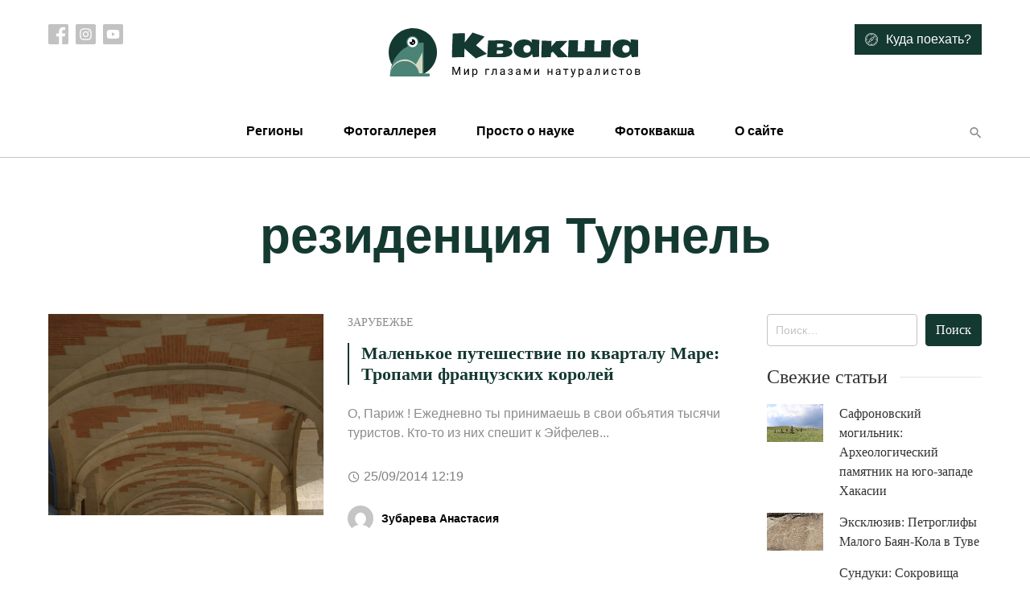

--- FILE ---
content_type: text/html; charset=UTF-8
request_url: https://treefrog.ru/tag/%D1%80%D0%B5%D0%B7%D0%B8%D0%B4%D0%B5%D0%BD%D1%86%D0%B8%D1%8F-%D1%82%D1%83%D1%80%D0%BD%D0%B5%D0%BB%D1%8C/
body_size: 9223
content:
<!doctype html>
<html lang="ru-RU">
<head>
    <meta charset="UTF-8">
    <meta name="viewport" content="width=device-width, initial-scale=1">
    <link rel="profile" href="https://gmpg.org/xfn/11">

    <meta name='robots' content='index, follow, max-image-preview:large, max-snippet:-1, max-video-preview:-1' />

	<!-- This site is optimized with the Yoast SEO plugin v24.5 - https://yoast.com/wordpress/plugins/seo/ -->
	<title>Архивы резиденция Турнель - Квакша</title>
	<link rel="canonical" href="https://treefrog.ru/tag/резиденция-турнель/" />
	<meta property="og:locale" content="ru_RU" />
	<meta property="og:type" content="article" />
	<meta property="og:title" content="Архивы резиденция Турнель - Квакша" />
	<meta property="og:url" content="https://treefrog.ru/tag/резиденция-турнель/" />
	<meta property="og:site_name" content="Квакша" />
	<meta name="twitter:card" content="summary_large_image" />
	<script type="application/ld+json" class="yoast-schema-graph">{"@context":"https://schema.org","@graph":[{"@type":"CollectionPage","@id":"https://treefrog.ru/tag/%d1%80%d0%b5%d0%b7%d0%b8%d0%b4%d0%b5%d0%bd%d1%86%d0%b8%d1%8f-%d1%82%d1%83%d1%80%d0%bd%d0%b5%d0%bb%d1%8c/","url":"https://treefrog.ru/tag/%d1%80%d0%b5%d0%b7%d0%b8%d0%b4%d0%b5%d0%bd%d1%86%d0%b8%d1%8f-%d1%82%d1%83%d1%80%d0%bd%d0%b5%d0%bb%d1%8c/","name":"Архивы резиденция Турнель - Квакша","isPartOf":{"@id":"https://treefrog.ru/#website"},"primaryImageOfPage":{"@id":"https://treefrog.ru/tag/%d1%80%d0%b5%d0%b7%d0%b8%d0%b4%d0%b5%d0%bd%d1%86%d0%b8%d1%8f-%d1%82%d1%83%d1%80%d0%bd%d0%b5%d0%bb%d1%8c/#primaryimage"},"image":{"@id":"https://treefrog.ru/tag/%d1%80%d0%b5%d0%b7%d0%b8%d0%b4%d0%b5%d0%bd%d1%86%d0%b8%d1%8f-%d1%82%d1%83%d1%80%d0%bd%d0%b5%d0%bb%d1%8c/#primaryimage"},"thumbnailUrl":"https://treefrog.ru/wp-content/uploads/images/phocagallery/images/places/france/mare/02.jpg","breadcrumb":{"@id":"https://treefrog.ru/tag/%d1%80%d0%b5%d0%b7%d0%b8%d0%b4%d0%b5%d0%bd%d1%86%d0%b8%d1%8f-%d1%82%d1%83%d1%80%d0%bd%d0%b5%d0%bb%d1%8c/#breadcrumb"},"inLanguage":"ru-RU"},{"@type":"ImageObject","inLanguage":"ru-RU","@id":"https://treefrog.ru/tag/%d1%80%d0%b5%d0%b7%d0%b8%d0%b4%d0%b5%d0%bd%d1%86%d0%b8%d1%8f-%d1%82%d1%83%d1%80%d0%bd%d0%b5%d0%bb%d1%8c/#primaryimage","url":"https://treefrog.ru/wp-content/uploads/images/phocagallery/images/places/france/mare/02.jpg","contentUrl":"https://treefrog.ru/wp-content/uploads/images/phocagallery/images/places/france/mare/02.jpg","width":674,"height":1200},{"@type":"BreadcrumbList","@id":"https://treefrog.ru/tag/%d1%80%d0%b5%d0%b7%d0%b8%d0%b4%d0%b5%d0%bd%d1%86%d0%b8%d1%8f-%d1%82%d1%83%d1%80%d0%bd%d0%b5%d0%bb%d1%8c/#breadcrumb","itemListElement":[{"@type":"ListItem","position":1,"name":"Главная страница","item":"https://treefrog.ru/"},{"@type":"ListItem","position":2,"name":"резиденция Турнель"}]},{"@type":"WebSite","@id":"https://treefrog.ru/#website","url":"https://treefrog.ru/","name":"Квакша","description":"Мир глазами натуралистов","publisher":{"@id":"https://treefrog.ru/#organization"},"potentialAction":[{"@type":"SearchAction","target":{"@type":"EntryPoint","urlTemplate":"https://treefrog.ru/?s={search_term_string}"},"query-input":{"@type":"PropertyValueSpecification","valueRequired":true,"valueName":"search_term_string"}}],"inLanguage":"ru-RU"},{"@type":"Organization","@id":"https://treefrog.ru/#organization","name":"Квакша","url":"https://treefrog.ru/","logo":{"@type":"ImageObject","inLanguage":"ru-RU","@id":"https://treefrog.ru/#/schema/logo/image/","url":"http://treefrog.ru/wp-content/uploads/2020/04/icon.png","contentUrl":"http://treefrog.ru/wp-content/uploads/2020/04/icon.png","width":512,"height":512,"caption":"Квакша"},"image":{"@id":"https://treefrog.ru/#/schema/logo/image/"}}]}</script>
	<!-- / Yoast SEO plugin. -->


<link rel='dns-prefetch' href='//cdn.jsdelivr.net' />
<link rel="alternate" type="application/rss+xml" title="Квакша &raquo; Лента" href="https://treefrog.ru/feed/" />
<link rel="alternate" type="application/rss+xml" title="Квакша &raquo; Лента комментариев" href="https://treefrog.ru/comments/feed/" />
<link rel="alternate" type="application/rss+xml" title="Квакша &raquo; Лента метки резиденция Турнель" href="https://treefrog.ru/tag/%d1%80%d0%b5%d0%b7%d0%b8%d0%b4%d0%b5%d0%bd%d1%86%d0%b8%d1%8f-%d1%82%d1%83%d1%80%d0%bd%d0%b5%d0%bb%d1%8c/feed/" />
<script type="text/javascript">
/* <![CDATA[ */
window._wpemojiSettings = {"baseUrl":"https:\/\/s.w.org\/images\/core\/emoji\/15.0.3\/72x72\/","ext":".png","svgUrl":"https:\/\/s.w.org\/images\/core\/emoji\/15.0.3\/svg\/","svgExt":".svg","source":{"concatemoji":"https:\/\/treefrog.ru\/wp-includes\/js\/wp-emoji-release.min.js?ver=6.5.7"}};
/*! This file is auto-generated */
!function(i,n){var o,s,e;function c(e){try{var t={supportTests:e,timestamp:(new Date).valueOf()};sessionStorage.setItem(o,JSON.stringify(t))}catch(e){}}function p(e,t,n){e.clearRect(0,0,e.canvas.width,e.canvas.height),e.fillText(t,0,0);var t=new Uint32Array(e.getImageData(0,0,e.canvas.width,e.canvas.height).data),r=(e.clearRect(0,0,e.canvas.width,e.canvas.height),e.fillText(n,0,0),new Uint32Array(e.getImageData(0,0,e.canvas.width,e.canvas.height).data));return t.every(function(e,t){return e===r[t]})}function u(e,t,n){switch(t){case"flag":return n(e,"\ud83c\udff3\ufe0f\u200d\u26a7\ufe0f","\ud83c\udff3\ufe0f\u200b\u26a7\ufe0f")?!1:!n(e,"\ud83c\uddfa\ud83c\uddf3","\ud83c\uddfa\u200b\ud83c\uddf3")&&!n(e,"\ud83c\udff4\udb40\udc67\udb40\udc62\udb40\udc65\udb40\udc6e\udb40\udc67\udb40\udc7f","\ud83c\udff4\u200b\udb40\udc67\u200b\udb40\udc62\u200b\udb40\udc65\u200b\udb40\udc6e\u200b\udb40\udc67\u200b\udb40\udc7f");case"emoji":return!n(e,"\ud83d\udc26\u200d\u2b1b","\ud83d\udc26\u200b\u2b1b")}return!1}function f(e,t,n){var r="undefined"!=typeof WorkerGlobalScope&&self instanceof WorkerGlobalScope?new OffscreenCanvas(300,150):i.createElement("canvas"),a=r.getContext("2d",{willReadFrequently:!0}),o=(a.textBaseline="top",a.font="600 32px Arial",{});return e.forEach(function(e){o[e]=t(a,e,n)}),o}function t(e){var t=i.createElement("script");t.src=e,t.defer=!0,i.head.appendChild(t)}"undefined"!=typeof Promise&&(o="wpEmojiSettingsSupports",s=["flag","emoji"],n.supports={everything:!0,everythingExceptFlag:!0},e=new Promise(function(e){i.addEventListener("DOMContentLoaded",e,{once:!0})}),new Promise(function(t){var n=function(){try{var e=JSON.parse(sessionStorage.getItem(o));if("object"==typeof e&&"number"==typeof e.timestamp&&(new Date).valueOf()<e.timestamp+604800&&"object"==typeof e.supportTests)return e.supportTests}catch(e){}return null}();if(!n){if("undefined"!=typeof Worker&&"undefined"!=typeof OffscreenCanvas&&"undefined"!=typeof URL&&URL.createObjectURL&&"undefined"!=typeof Blob)try{var e="postMessage("+f.toString()+"("+[JSON.stringify(s),u.toString(),p.toString()].join(",")+"));",r=new Blob([e],{type:"text/javascript"}),a=new Worker(URL.createObjectURL(r),{name:"wpTestEmojiSupports"});return void(a.onmessage=function(e){c(n=e.data),a.terminate(),t(n)})}catch(e){}c(n=f(s,u,p))}t(n)}).then(function(e){for(var t in e)n.supports[t]=e[t],n.supports.everything=n.supports.everything&&n.supports[t],"flag"!==t&&(n.supports.everythingExceptFlag=n.supports.everythingExceptFlag&&n.supports[t]);n.supports.everythingExceptFlag=n.supports.everythingExceptFlag&&!n.supports.flag,n.DOMReady=!1,n.readyCallback=function(){n.DOMReady=!0}}).then(function(){return e}).then(function(){var e;n.supports.everything||(n.readyCallback(),(e=n.source||{}).concatemoji?t(e.concatemoji):e.wpemoji&&e.twemoji&&(t(e.twemoji),t(e.wpemoji)))}))}((window,document),window._wpemojiSettings);
/* ]]> */
</script>
<style id='wp-emoji-styles-inline-css' type='text/css'>

	img.wp-smiley, img.emoji {
		display: inline !important;
		border: none !important;
		box-shadow: none !important;
		height: 1em !important;
		width: 1em !important;
		margin: 0 0.07em !important;
		vertical-align: -0.1em !important;
		background: none !important;
		padding: 0 !important;
	}
</style>
<link rel='stylesheet' id='wp-block-library-css' href='https://treefrog.ru/wp-includes/css/dist/block-library/style.min.css?ver=6.5.7' type='text/css' media='all' />
<style id='classic-theme-styles-inline-css' type='text/css'>
/*! This file is auto-generated */
.wp-block-button__link{color:#fff;background-color:#32373c;border-radius:9999px;box-shadow:none;text-decoration:none;padding:calc(.667em + 2px) calc(1.333em + 2px);font-size:1.125em}.wp-block-file__button{background:#32373c;color:#fff;text-decoration:none}
</style>
<style id='global-styles-inline-css' type='text/css'>
body{--wp--preset--color--black: #000000;--wp--preset--color--cyan-bluish-gray: #abb8c3;--wp--preset--color--white: #ffffff;--wp--preset--color--pale-pink: #f78da7;--wp--preset--color--vivid-red: #cf2e2e;--wp--preset--color--luminous-vivid-orange: #ff6900;--wp--preset--color--luminous-vivid-amber: #fcb900;--wp--preset--color--light-green-cyan: #7bdcb5;--wp--preset--color--vivid-green-cyan: #00d084;--wp--preset--color--pale-cyan-blue: #8ed1fc;--wp--preset--color--vivid-cyan-blue: #0693e3;--wp--preset--color--vivid-purple: #9b51e0;--wp--preset--gradient--vivid-cyan-blue-to-vivid-purple: linear-gradient(135deg,rgba(6,147,227,1) 0%,rgb(155,81,224) 100%);--wp--preset--gradient--light-green-cyan-to-vivid-green-cyan: linear-gradient(135deg,rgb(122,220,180) 0%,rgb(0,208,130) 100%);--wp--preset--gradient--luminous-vivid-amber-to-luminous-vivid-orange: linear-gradient(135deg,rgba(252,185,0,1) 0%,rgba(255,105,0,1) 100%);--wp--preset--gradient--luminous-vivid-orange-to-vivid-red: linear-gradient(135deg,rgba(255,105,0,1) 0%,rgb(207,46,46) 100%);--wp--preset--gradient--very-light-gray-to-cyan-bluish-gray: linear-gradient(135deg,rgb(238,238,238) 0%,rgb(169,184,195) 100%);--wp--preset--gradient--cool-to-warm-spectrum: linear-gradient(135deg,rgb(74,234,220) 0%,rgb(151,120,209) 20%,rgb(207,42,186) 40%,rgb(238,44,130) 60%,rgb(251,105,98) 80%,rgb(254,248,76) 100%);--wp--preset--gradient--blush-light-purple: linear-gradient(135deg,rgb(255,206,236) 0%,rgb(152,150,240) 100%);--wp--preset--gradient--blush-bordeaux: linear-gradient(135deg,rgb(254,205,165) 0%,rgb(254,45,45) 50%,rgb(107,0,62) 100%);--wp--preset--gradient--luminous-dusk: linear-gradient(135deg,rgb(255,203,112) 0%,rgb(199,81,192) 50%,rgb(65,88,208) 100%);--wp--preset--gradient--pale-ocean: linear-gradient(135deg,rgb(255,245,203) 0%,rgb(182,227,212) 50%,rgb(51,167,181) 100%);--wp--preset--gradient--electric-grass: linear-gradient(135deg,rgb(202,248,128) 0%,rgb(113,206,126) 100%);--wp--preset--gradient--midnight: linear-gradient(135deg,rgb(2,3,129) 0%,rgb(40,116,252) 100%);--wp--preset--font-size--small: 13px;--wp--preset--font-size--medium: 20px;--wp--preset--font-size--large: 36px;--wp--preset--font-size--x-large: 42px;--wp--preset--spacing--20: 0.44rem;--wp--preset--spacing--30: 0.67rem;--wp--preset--spacing--40: 1rem;--wp--preset--spacing--50: 1.5rem;--wp--preset--spacing--60: 2.25rem;--wp--preset--spacing--70: 3.38rem;--wp--preset--spacing--80: 5.06rem;--wp--preset--shadow--natural: 6px 6px 9px rgba(0, 0, 0, 0.2);--wp--preset--shadow--deep: 12px 12px 50px rgba(0, 0, 0, 0.4);--wp--preset--shadow--sharp: 6px 6px 0px rgba(0, 0, 0, 0.2);--wp--preset--shadow--outlined: 6px 6px 0px -3px rgba(255, 255, 255, 1), 6px 6px rgba(0, 0, 0, 1);--wp--preset--shadow--crisp: 6px 6px 0px rgba(0, 0, 0, 1);}:where(.is-layout-flex){gap: 0.5em;}:where(.is-layout-grid){gap: 0.5em;}body .is-layout-flex{display: flex;}body .is-layout-flex{flex-wrap: wrap;align-items: center;}body .is-layout-flex > *{margin: 0;}body .is-layout-grid{display: grid;}body .is-layout-grid > *{margin: 0;}:where(.wp-block-columns.is-layout-flex){gap: 2em;}:where(.wp-block-columns.is-layout-grid){gap: 2em;}:where(.wp-block-post-template.is-layout-flex){gap: 1.25em;}:where(.wp-block-post-template.is-layout-grid){gap: 1.25em;}.has-black-color{color: var(--wp--preset--color--black) !important;}.has-cyan-bluish-gray-color{color: var(--wp--preset--color--cyan-bluish-gray) !important;}.has-white-color{color: var(--wp--preset--color--white) !important;}.has-pale-pink-color{color: var(--wp--preset--color--pale-pink) !important;}.has-vivid-red-color{color: var(--wp--preset--color--vivid-red) !important;}.has-luminous-vivid-orange-color{color: var(--wp--preset--color--luminous-vivid-orange) !important;}.has-luminous-vivid-amber-color{color: var(--wp--preset--color--luminous-vivid-amber) !important;}.has-light-green-cyan-color{color: var(--wp--preset--color--light-green-cyan) !important;}.has-vivid-green-cyan-color{color: var(--wp--preset--color--vivid-green-cyan) !important;}.has-pale-cyan-blue-color{color: var(--wp--preset--color--pale-cyan-blue) !important;}.has-vivid-cyan-blue-color{color: var(--wp--preset--color--vivid-cyan-blue) !important;}.has-vivid-purple-color{color: var(--wp--preset--color--vivid-purple) !important;}.has-black-background-color{background-color: var(--wp--preset--color--black) !important;}.has-cyan-bluish-gray-background-color{background-color: var(--wp--preset--color--cyan-bluish-gray) !important;}.has-white-background-color{background-color: var(--wp--preset--color--white) !important;}.has-pale-pink-background-color{background-color: var(--wp--preset--color--pale-pink) !important;}.has-vivid-red-background-color{background-color: var(--wp--preset--color--vivid-red) !important;}.has-luminous-vivid-orange-background-color{background-color: var(--wp--preset--color--luminous-vivid-orange) !important;}.has-luminous-vivid-amber-background-color{background-color: var(--wp--preset--color--luminous-vivid-amber) !important;}.has-light-green-cyan-background-color{background-color: var(--wp--preset--color--light-green-cyan) !important;}.has-vivid-green-cyan-background-color{background-color: var(--wp--preset--color--vivid-green-cyan) !important;}.has-pale-cyan-blue-background-color{background-color: var(--wp--preset--color--pale-cyan-blue) !important;}.has-vivid-cyan-blue-background-color{background-color: var(--wp--preset--color--vivid-cyan-blue) !important;}.has-vivid-purple-background-color{background-color: var(--wp--preset--color--vivid-purple) !important;}.has-black-border-color{border-color: var(--wp--preset--color--black) !important;}.has-cyan-bluish-gray-border-color{border-color: var(--wp--preset--color--cyan-bluish-gray) !important;}.has-white-border-color{border-color: var(--wp--preset--color--white) !important;}.has-pale-pink-border-color{border-color: var(--wp--preset--color--pale-pink) !important;}.has-vivid-red-border-color{border-color: var(--wp--preset--color--vivid-red) !important;}.has-luminous-vivid-orange-border-color{border-color: var(--wp--preset--color--luminous-vivid-orange) !important;}.has-luminous-vivid-amber-border-color{border-color: var(--wp--preset--color--luminous-vivid-amber) !important;}.has-light-green-cyan-border-color{border-color: var(--wp--preset--color--light-green-cyan) !important;}.has-vivid-green-cyan-border-color{border-color: var(--wp--preset--color--vivid-green-cyan) !important;}.has-pale-cyan-blue-border-color{border-color: var(--wp--preset--color--pale-cyan-blue) !important;}.has-vivid-cyan-blue-border-color{border-color: var(--wp--preset--color--vivid-cyan-blue) !important;}.has-vivid-purple-border-color{border-color: var(--wp--preset--color--vivid-purple) !important;}.has-vivid-cyan-blue-to-vivid-purple-gradient-background{background: var(--wp--preset--gradient--vivid-cyan-blue-to-vivid-purple) !important;}.has-light-green-cyan-to-vivid-green-cyan-gradient-background{background: var(--wp--preset--gradient--light-green-cyan-to-vivid-green-cyan) !important;}.has-luminous-vivid-amber-to-luminous-vivid-orange-gradient-background{background: var(--wp--preset--gradient--luminous-vivid-amber-to-luminous-vivid-orange) !important;}.has-luminous-vivid-orange-to-vivid-red-gradient-background{background: var(--wp--preset--gradient--luminous-vivid-orange-to-vivid-red) !important;}.has-very-light-gray-to-cyan-bluish-gray-gradient-background{background: var(--wp--preset--gradient--very-light-gray-to-cyan-bluish-gray) !important;}.has-cool-to-warm-spectrum-gradient-background{background: var(--wp--preset--gradient--cool-to-warm-spectrum) !important;}.has-blush-light-purple-gradient-background{background: var(--wp--preset--gradient--blush-light-purple) !important;}.has-blush-bordeaux-gradient-background{background: var(--wp--preset--gradient--blush-bordeaux) !important;}.has-luminous-dusk-gradient-background{background: var(--wp--preset--gradient--luminous-dusk) !important;}.has-pale-ocean-gradient-background{background: var(--wp--preset--gradient--pale-ocean) !important;}.has-electric-grass-gradient-background{background: var(--wp--preset--gradient--electric-grass) !important;}.has-midnight-gradient-background{background: var(--wp--preset--gradient--midnight) !important;}.has-small-font-size{font-size: var(--wp--preset--font-size--small) !important;}.has-medium-font-size{font-size: var(--wp--preset--font-size--medium) !important;}.has-large-font-size{font-size: var(--wp--preset--font-size--large) !important;}.has-x-large-font-size{font-size: var(--wp--preset--font-size--x-large) !important;}
.wp-block-navigation a:where(:not(.wp-element-button)){color: inherit;}
:where(.wp-block-post-template.is-layout-flex){gap: 1.25em;}:where(.wp-block-post-template.is-layout-grid){gap: 1.25em;}
:where(.wp-block-columns.is-layout-flex){gap: 2em;}:where(.wp-block-columns.is-layout-grid){gap: 2em;}
.wp-block-pullquote{font-size: 1.5em;line-height: 1.6;}
</style>
<link rel='stylesheet' id='contact-form-7-css' href='https://treefrog.ru/wp-content/plugins/contact-form-7/includes/css/styles.css?ver=5.7.7' type='text/css' media='all' />
<link rel='stylesheet' id='treefrog-style-css' href='https://treefrog.ru/wp-content/themes/treefrog/style.css?ver=6.5.7' type='text/css' media='all' />
<link rel='stylesheet' id='treefrog-style-extended-css' href='https://treefrog.ru/wp-content/themes/treefrog/css/extended.css?ver=6.5.7' type='text/css' media='all' />
<link rel='stylesheet' id='treefrog-slick-css' href='//cdn.jsdelivr.net/npm/slick-carousel@1.8.1/slick/slick.css?ver=6.5.7' type='text/css' media='all' />
<script type="text/javascript" src="https://treefrog.ru/wp-content/plugins/wp-yandex-metrika/assets/YmEc.min.js?ver=1.2.2" id="wp-yandex-metrika_YmEc-js"></script>
<script type="text/javascript" id="wp-yandex-metrika_YmEc-js-after">
/* <![CDATA[ */
window.tmpwpym={datalayername:'DataLayer',counters:JSON.parse('[{"number":"16143622","webvisor":"1"}]'),targets:JSON.parse('[]')};
/* ]]> */
</script>
<script type="text/javascript" src="https://treefrog.ru/wp-includes/js/jquery/jquery.min.js?ver=3.7.1" id="jquery-core-js"></script>
<script type="text/javascript" src="https://treefrog.ru/wp-includes/js/jquery/jquery-migrate.min.js?ver=3.4.1" id="jquery-migrate-js"></script>
<script type="text/javascript" src="https://treefrog.ru/wp-content/plugins/wp-yandex-metrika/assets/frontend.min.js?ver=1.2.2" id="wp-yandex-metrika_frontend-js"></script>
<link rel="https://api.w.org/" href="https://treefrog.ru/wp-json/" /><link rel="alternate" type="application/json" href="https://treefrog.ru/wp-json/wp/v2/tags/1844" /><link rel="EditURI" type="application/rsd+xml" title="RSD" href="https://treefrog.ru/xmlrpc.php?rsd" />
<meta name="generator" content="WordPress 6.5.7" />
<meta name="verification" content="f612c7d25f5690ad41496fcfdbf8d1" />        <!-- Yandex.Metrica counter -->
        <script type="text/javascript">
            (function (m, e, t, r, i, k, a) {
                m[i] = m[i] || function () {
                    (m[i].a = m[i].a || []).push(arguments)
                };
                m[i].l = 1 * new Date();
                k = e.createElement(t), a = e.getElementsByTagName(t)[0], k.async = 1, k.src = r, a.parentNode.insertBefore(k, a)
            })

            (window, document, "script", "https://mc.yandex.ru/metrika/tag.js", "ym");

            ym("16143622", "init", {
                clickmap: true,
                trackLinks: true,
                accurateTrackBounce: true,
                webvisor: true,
                ecommerce: "DataLayer",
                params: {
                    __ym: {
                        "ymCmsPlugin": {
                            "cms": "wordpress",
                            "cmsVersion":"6.5",
                            "pluginVersion": "1.2.2",
                            "ymCmsRip": "1307102344"
                        }
                    }
                }
            });
        </script>
        <!-- /Yandex.Metrica counter -->
        <link rel="icon" href="https://treefrog.ru/wp-content/uploads/2020/04/cropped-icon-1-32x32.png" sizes="32x32" />
<link rel="icon" href="https://treefrog.ru/wp-content/uploads/2020/04/cropped-icon-1-192x192.png" sizes="192x192" />
<link rel="apple-touch-icon" href="https://treefrog.ru/wp-content/uploads/2020/04/cropped-icon-1-180x180.png" />
<meta name="msapplication-TileImage" content="https://treefrog.ru/wp-content/uploads/2020/04/cropped-icon-1-270x270.png" />
</head>

<body class="archive tag tag-1844 hfeed">
<div id="page" class="site">

    <header class="site-header">

        <div class="container">

            <div class="row top">

                <div class="col-md-3 social-list-container">
                    
                        <nav class="social-list">

                                                            <a target="_blank" href="https://www.facebook.com/treefrog.ru/">
                                    <img src="https://treefrog.ru/wp-content/themes/treefrog/img/icons/facebook.svg" alt="">
                                </a>
                            
                                                            <a target="_blank" href="https://www.instagram.com/artem.nedoluzhko/">
                                    <img src="https://treefrog.ru/wp-content/themes/treefrog/img/icons/instagram.svg" alt="">
                                </a>
                            
                                                            <a target="_blank" href="https://www.youtube.com/user/TreefrogCanal">
                                    <img src="https://treefrog.ru/wp-content/themes/treefrog/img/icons/youtube.svg" alt="">
                                </a>
                            
                        </nav>

                                    </div>

                <div class="col text-center">
                    
                        <a href="https://treefrog.ru" class="custom-logo">
                            <img width="314" height="66" src="https://treefrog.ru/wp-content/themes/treefrog/img/logo.svg" alt="Квакша">
                        </a>

                                    </div>

                <div class="col-md-3 text-right where-to-go-container">
                                            <a href="https://treefrog.ru/map/" class="btn btn-primary">
                            <img src="https://treefrog.ru/wp-content/themes/treefrog/img/icons/compass.svg" alt="Иконка">
                            <span>Куда поехать?</span>
                        </a>
                                    </div>
            </div>

            <div class="row bottom">

                <div class="col">
                    <div class="primary-menu-container"><ul id="primary-menu" class="primary-menu"><li class="close text-right"><img src="https://treefrog.ru/wp-content/themes/treefrog/img/icons/close.svg" alt=""></li><li id="menu-item-10728" class="menu-item menu-item-type-taxonomy menu-item-object-category menu-item-has-children menu-item-10728"><a href="https://treefrog.ru/category/main/regions/">Регионы</a>
<ul class="sub-menu">
	<li id="menu-item-10729" class="menu-item menu-item-type-taxonomy menu-item-object-category menu-item-10729"><a href="https://treefrog.ru/category/main/regions/russia/">Россия</a></li>
	<li id="menu-item-10740" class="menu-item menu-item-type-taxonomy menu-item-object-category menu-item-10740"><a href="https://treefrog.ru/category/main/regions/asia/">Азия</a></li>
	<li id="menu-item-10741" class="menu-item menu-item-type-taxonomy menu-item-object-category menu-item-10741"><a href="https://treefrog.ru/category/main/regions/europe/">Европа</a></li>
	<li id="menu-item-10730" class="menu-item menu-item-type-taxonomy menu-item-object-category menu-item-10730"><a href="https://treefrog.ru/category/main/regions/other-regions/">Зарубежье</a></li>
	<li id="menu-item-10742" class="menu-item menu-item-type-taxonomy menu-item-object-category menu-item-10742"><a href="https://treefrog.ru/category/main/regions/northamerica/">Северная Америка</a></li>
</ul>
</li>
<li id="menu-item-10705" class="menu-item menu-item-type-taxonomy menu-item-object-photogallery menu-item-10705"><a href="https://treefrog.ru/photogallery/category-2/">Фотогаллерея</a></li>
<li id="menu-item-10706" class="menu-item menu-item-type-taxonomy menu-item-object-category menu-item-has-children menu-item-10706"><a href="https://treefrog.ru/category/main/prosto-o-nauke/">Просто о науке</a>
<ul class="sub-menu">
	<li id="menu-item-10707" class="menu-item menu-item-type-taxonomy menu-item-object-category menu-item-10707"><a href="https://treefrog.ru/category/main/prosto-o-nauke/v-glubine-vekov/">В глубине веков</a></li>
	<li id="menu-item-10708" class="menu-item menu-item-type-taxonomy menu-item-object-category menu-item-10708"><a href="https://treefrog.ru/category/main/prosto-o-nauke/guest-animals/">Гости Приморья</a></li>
</ul>
</li>
<li id="menu-item-10710" class="menu-item menu-item-type-taxonomy menu-item-object-category menu-item-10710"><a href="https://treefrog.ru/category/main/fotokvaksha/">Фотоквакша</a></li>
<li id="menu-item-10716" class="menu-item menu-item-type-post_type menu-item-object-page menu-item-10716"><a href="https://treefrog.ru/about/">О сайте</a></li>
</ul></div>
                    <button type="button" class="btn btn-text search header-search-button">
                        <i class="mdicon mdicon-search"></i>
                    </button>
                    <button type="button" class="btn btn-text mobile-nav mobile-nav-btn">
                        <i class="mdicon mdicon-more_vert"></i>
                    </button>
                </div>
            </div>
        </div>

    </header>

    <div id="content" class="site-content">

    <div id="primary" class="content-area">
        <main id="main" class="site-main">


			                <div class="container">
                    <h1 class="page-title">резиденция Турнель</h1>
                </div>
			
            
            <div class="container">

                <div class="row mt-5">
                    <div class="col-md-9">

						
	<article id="post-279" class="grid-article post-279 post type-post status-publish format-standard has-post-thumbnail hentry category-other-regions tag-1845 tag-1848 tag-1853 tag-1838 tag-1840 tag-1843 tag-1850 tag-1852 tag-1851 tag-1849 tag-1839 tag-1842 tag-1841 tag-1844 tag-1846 tag-1847 tag-1854">

	<div class="row">

		<div class="col-md-5">
							
            <a class="post-thumbnail" href="https://treefrog.ru/main/regions/other-regions/279-mare/" aria-hidden="true" tabindex="-1">
				<img width="674" height="1200" class="img-fluid wp-post-image" alt="Маленькое путешествие по кварталу Маре: Тропами французских королей" decoding="async" fetchpriority="high" data-src="https://treefrog.ru/wp-content/uploads/images/phocagallery/images/places/france/mare/02.jpg" src="[data-uri]" />            </a>

							</div>

		<div class="col">

			<header class="entry-header">

				<p class="categories"><a href="https://treefrog.ru/category/main/regions/other-regions/" rel="category tag">Зарубежье</a></p>

				<h2 title="Маленькое путешествие по кварталу Маре: Тропами французских королей" class="entry-title"><a href="https://treefrog.ru/main/regions/other-regions/279-mare/" rel="bookmark">Маленькое путешествие по кварталу Маре: Тропами французских королей</a></h2>			</header>

			<p class="entry-content">
				О, Париж ! Ежедневно ты принимаешь в свои объятия тысячи туристов. Кто-то из них спешит к Эйфелев...			</p>

                            <div class="mb-4 text-black-50 d-flex align-items-center">
                    <i class="mdicon mdicon-schedule mr-1"></i> <time>25/09/2014 12:19</time>
                </div>
            
			<footer class="entry-footer">
									<div class="entry-meta">
						<span class="byline"> <div class="author vcard">
						
	    		<div class="avatar-container"><img alt='Зубарева Анастасия' src='https://secure.gravatar.com/avatar/41b1d18ac5d802e573bf4477507ada45?s=120&#038;d=mm&#038;r=g' srcset='https://secure.gravatar.com/avatar/41b1d18ac5d802e573bf4477507ada45?s=240&#038;d=mm&#038;r=g 2x' class='avatar avatar-120 photo img-fluid avatar' height='120' width='120' decoding='async'/></div>
	    	
                        <a class="url fn n" href="https://treefrog.ru/author/azubareva/">Зубарева Анастасия</a>
                    </div></span>					</div>
							</footer>

		</div>

	</div>
</article>
                    </div>

                    <div class="col">
						
<aside id="secondary" class="widget-area">
	<section id="search-2" class="widget widget_search"><form role="search" method="get" class="search-form" action="https://treefrog.ru/">
				<label>
					<span class="screen-reader-text">Найти:</span>
					<input type="search" class="search-field" placeholder="Поиск&hellip;" value="" name="s" />
				</label>
				<input type="submit" class="search-submit" value="Поиск" />
			</form></section>		<section id="treefrog-recent-posts-2" class="widget treefrog_widget_recent_entries">		<h2 class="widget-title">Свежие статьи</h2>        <ul>
							                <li>

																		<a href="https://treefrog.ru/main/11290-safronov/" title="Сафроновский могильник: Археологический памятник на юго-западе Хакасии">
								<img width="800" height="533" class="attachment-post-thumbnail size-post-thumbnail wp-post-image" alt="" decoding="async" loading="lazy" data-src="https://treefrog.ru/wp-content/uploads/2025/08/01-1.jpg" src="[data-uri]" />							</a>
											
                    <a href="https://treefrog.ru/main/11290-safronov/">Сафроновский могильник: Археологический памятник на юго-западе Хакасии</a>

                </li>
							                <li>

																		<a href="https://treefrog.ru/main/11280-bayan-kol/" title="Эксклюзив: Петроглифы Малого Баян-Кола в Туве">
								<img width="800" height="533" class="attachment-post-thumbnail size-post-thumbnail wp-post-image" alt="" decoding="async" loading="lazy" data-src="https://treefrog.ru/wp-content/uploads/2025/08/05.jpg" src="[data-uri]" />							</a>
											
                    <a href="https://treefrog.ru/main/11280-bayan-kol/">Эксклюзив: Петроглифы Малого Баян-Кола в Туве</a>

                </li>
							                <li>

																		<a href="https://treefrog.ru/main/11269-sunduki/" title="Сундуки: Сокровища тагарской культуры">
								<img width="800" height="543" class="attachment-post-thumbnail size-post-thumbnail wp-post-image" alt="" decoding="async" loading="lazy" data-src="https://treefrog.ru/wp-content/uploads/2024/10/04.jpg" src="[data-uri]" />							</a>
											
                    <a href="https://treefrog.ru/main/11269-sunduki/">Сундуки: Сокровища тагарской культуры</a>

                </li>
							                <li>

																		<a href="https://treefrog.ru/main/11258-barsuchiy-log/" title="Барсучий лог: Ещё один памятник тагарской культуры">
								<img width="800" height="533" class="attachment-post-thumbnail size-post-thumbnail wp-post-image" alt="" decoding="async" loading="lazy" data-src="https://treefrog.ru/wp-content/uploads/2024/09/a03-1.jpg" src="[data-uri]" />							</a>
											
                    <a href="https://treefrog.ru/main/11258-barsuchiy-log/">Барсучий лог: Ещё один памятник тагарской культуры</a>

                </li>
							                <li>

																		<a href="https://treefrog.ru/main/11250-novo-mikhnevo/" title="Ново-Михнево: Живописные руины усадьбы Трубниковых">
								<img width="800" height="533" class="attachment-post-thumbnail size-post-thumbnail wp-post-image" alt="" decoding="async" loading="lazy" data-src="https://treefrog.ru/wp-content/uploads/2024/09/a02.jpg" src="[data-uri]" />							</a>
											
                    <a href="https://treefrog.ru/main/11250-novo-mikhnevo/">Ново-Михнево: Живописные руины усадьбы Трубниковых</a>

                </li>
			        </ul>
		</section></aside><!-- #secondary -->
                    </div>
                </div>

            </div>

        </main>
    </div>


        </div><!-- #content -->

        <footer class="site-footer">
            <div class="container">
                <div class="row align-items-center">

                    <div class="col">
                        
                            <a href="https://treefrog.ru" class="custom-logo">
                                <img width="314" height="66" src="https://treefrog.ru/wp-content/themes/treefrog/img/logo.svg" alt="Квакша">
                            </a>

                                            </div>

                    <div class="col-sm-12 col-md-auto">

                        <div class="footer-menu-container"><ul id="footer-menu" class="footer-menu"><li id="menu-item-10712" class="menu-item menu-item-type-post_type menu-item-object-page menu-item-home menu-item-10712"><a href="https://treefrog.ru/home/">Главная</a></li>
<li id="menu-item-10713" class="menu-item menu-item-type-taxonomy menu-item-object-category menu-item-10713"><a href="https://treefrog.ru/category/main/regions/">Регионы</a></li>
<li id="menu-item-10714" class="menu-item menu-item-type-taxonomy menu-item-object-photogallery menu-item-10714"><a href="https://treefrog.ru/photogallery/category-2/">Фотогалерея</a></li>
<li id="menu-item-10715" class="menu-item menu-item-type-taxonomy menu-item-object-category menu-item-10715"><a href="https://treefrog.ru/category/main/prosto-o-nauke/">Просто о науке</a></li>
<li id="menu-item-10711" class="menu-item menu-item-type-post_type menu-item-object-page menu-item-10711"><a href="https://treefrog.ru/about/">О сайте</a></li>
</ul></div>                    </div>

                    <div class="col">

                        <ul class="social-list">
                            <li><a href="#" target="_blank"><i class="mdicon mdicon-facebook"></i></a></li>
                            <li><a href="#" target="_blank"><i class="mdicon mdicon-twitter"></i></a></li>
                            <li><a href="#" target="_blank"><i class="mdicon mdicon-instagram"></i></a></li>
                        </ul>

                    </div>
                </div>
            </div>
        </footer>

        <div class="search-box">

    <div class="close">
		<svg width="88" height="88" viewBox="0 0 88 88" fill="none" xmlns="http://www.w3.org/2000/svg">
<rect x="63.7285" y="19.8876" width="6.2" height="62" transform="rotate(45 63.7285 19.8876)" fill="#143931"/>
<rect x="19.8877" y="24.2717" width="6.2" height="62" transform="rotate(-45 19.8877 24.2717)" fill="#143931"/>
</svg>
    </div>

    <div class="background"></div>

    <div class="container">

        <div class="row justify-content-center align-items-center">
            <div class="col-md-10">
                <div class="global-search">
					<form role="search" method="get" class="search-form" action="https://treefrog.ru/">
				<label>
					<span class="screen-reader-text">Найти:</span>
					<input type="search" class="search-field" placeholder="Поиск&hellip;" value="" name="s" />
				</label>
				<input type="submit" class="search-submit" value="Поиск" />
			</form>                </div>

                <div class="row">
                    <div class="col-md-12">
                        <div class="row">
                            <div class="col-md-4">
                                <h4 class="section-title">Последние статьи</h4>
                            </div>
                            <div class="col-md-8">

								
								                                    <nav class="last-articles">
										                                            <a title="Сафроновский могильник: Археологический памятник на юго-западе Хакасии" href="https://treefrog.ru/main/11290-safronov/">Сафроновский могильник: Археологический памятник на юго-западе Хакасии</a>
										                                            <a title="Эксклюзив: Петроглифы Малого Баян-Кола в Туве" href="https://treefrog.ru/main/11280-bayan-kol/">Эксклюзив: Петроглифы Малого Баян-Кола в Туве</a>
										                                            <a title="Сундуки: Сокровища тагарской культуры" href="https://treefrog.ru/main/11269-sunduki/">Сундуки: Сокровища тагарской культуры</a>
										                                            <a title="Барсучий лог: Ещё один памятник тагарской культуры" href="https://treefrog.ru/main/11258-barsuchiy-log/">Барсучий лог: Ещё один памятник тагарской культуры</a>
										                                            <a title="Ново-Михнево: Живописные руины усадьбы Трубниковых" href="https://treefrog.ru/main/11250-novo-mikhnevo/">Ново-Михнево: Живописные руины усадьбы Трубниковых</a>
										                                            <a title="Финнес: Пальцы тролля и шикарные виды норвежского Нурланна" href="https://treefrog.ru/main/11239-finnes/">Финнес: Пальцы тролля и шикарные виды норвежского Нурланна</a>
										                                            <a title="Рускеала – самый знаменитый карьер Карелии" href="https://treefrog.ru/main/11229-ruskeala/">Рускеала – самый знаменитый карьер Карелии</a>
										                                            <a title="Зимняя Териберка: Испытание Cевером" href="https://treefrog.ru/main/11213-teriberka/">Зимняя Териберка: Испытание Cевером</a>
										                                            <a title="Раковые озера: А где же зимуют раки?" href="https://treefrog.ru/main/11180-rakoviye-ozera/">Раковые озера: А где же зимуют раки?</a>
										                                            <a title="Боярская писаница: Древние рисунки под открытым небом" href="https://treefrog.ru/main/11169-boyar-pisanitsa/">Боярская писаница: Древние рисунки под открытым небом</a>
										                                            <a title="Метро Политехническая: Неявные достопримечательности северной столицы" href="https://treefrog.ru/main/11158-polytech/">Метро Политехническая: Неявные достопримечательности северной столицы</a>
										                                            <a title="Волышево: Охотничий замок последнего из рода Строгановых" href="https://treefrog.ru/main/11148-volyshevo/">Волышево: Охотничий замок последнего из рода Строгановых</a>
										                                            <a title="В гости к Курочке Рябе – Цыплят по осени считают" href="https://treefrog.ru/main/11142-%d1%83%d1%81%d0%b0%d0%b4%d1%8c%d0%b1%d0%b0-%d0%ba%d1%83%d1%80%d0%be%d1%87%d0%ba%d0%b0-%d1%80%d1%8f%d0%b1%d0%b0/">В гости к Курочке Рябе – Цыплят по осени считают</a>
										                                            <a title="Аркаим: Путешествие в Страну Городов" href="https://treefrog.ru/main/11127-arkaim/">Аркаим: Путешествие в Страну Городов</a>
										                                            <a title="Ильменский глинт – крупнейшее в России обнажение Девонского моря" href="https://treefrog.ru/main/11120-ilmen-lake-glint/">Ильменский глинт – крупнейшее в России обнажение Девонского моря</a>
										                                    </nav>

								                            </div>
                        </div>

                        <div class="row">
							                            <div class="col-md-4">
                                <h4 class="section-title">Популярные теги</h4>
                            </div>
                            <div class="col-md-8">
                                <nav class="popular-tags">
									                                        <a href="https://treefrog.ru/tag/%d0%ba%d0%b0%d0%ba-%d0%b4%d0%be%d0%b1%d1%80%d0%b0%d1%82%d1%8c%d1%81%d1%8f/">
											как добраться                                        </a>
									                                        <a href="https://treefrog.ru/tag/%d0%bc%d1%83%d0%b7%d0%b5%d0%b9/">
											музей                                        </a>
									                                        <a href="https://treefrog.ru/tag/%d1%82%d1%83%d1%80%d0%b8%d0%b7%d0%bc/">
											туризм                                        </a>
									                                </nav>
                            </div>
                        </div>

                        <div class="row">
                            <div class="col-md-4">
                                <h4 class="section-title">Популярные фразы</h4>
                            </div>
                            <div class="col-md-8">
                                <nav class="popular-keywords">
                                    <a href="/?s=Москва">Москва</a>
                                    <a href="/?s=Золотое кольцо России">Золотое кольцо России</a>
                                    <a href="/?s=Квакша">Квакша</a>
                                </nav>
                            </div>
                        </div>
                    </div>
                </div>
            </div>
        </div>

    </div>

</div>    </div><!-- #page -->

            <noscript>
                <div>
                    <img src="https://mc.yandex.ru/watch/16143622" style="position:absolute; left:-9999px;" alt=""/>
                </div>
            </noscript>
            <script type="text/javascript" src="https://treefrog.ru/wp-content/plugins/wp-yandex-metrika/assets/contactFormSeven.min.js?ver=1.2.2" id="wp-yandex-metrika_contact-form-7-js"></script>
<script type="text/javascript" src="https://treefrog.ru/wp-content/plugins/contact-form-7/includes/swv/js/index.js?ver=5.7.7" id="swv-js"></script>
<script type="text/javascript" id="contact-form-7-js-extra">
/* <![CDATA[ */
var wpcf7 = {"api":{"root":"https:\/\/treefrog.ru\/wp-json\/","namespace":"contact-form-7\/v1"}};
/* ]]> */
</script>
<script type="text/javascript" src="https://treefrog.ru/wp-content/plugins/contact-form-7/includes/js/index.js?ver=5.7.7" id="contact-form-7-js"></script>
<script type="text/javascript" src="//cdn.jsdelivr.net/npm/slick-carousel@1.8.1/slick/slick.min.js?ver=1.8.1" id="treefrog-slick-js-js"></script>
<script type="text/javascript" src="https://treefrog.ru/wp-content/themes/treefrog/js/app.js?ver=1.0.0" id="treefrog-app-js-js"></script>

</body>
</html>
